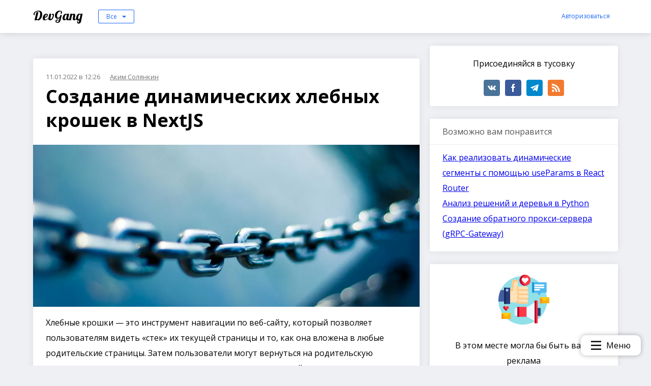

--- FILE ---
content_type: text/html; charset=utf-8
request_url: https://dev-gang.ru/article/sozdanie-dinamiczeskih-hlebnyh-kroshek-v-nextjs-l0ufswhq0l/
body_size: 17975
content:
<!DOCTYPE html>
<html>
    <head>
        <meta charset="utf-8">
        <meta name="viewport" content="width=device-width, initial-scale=1, maximum-scale=1">
        <meta name="verification" content="a89500ae673594aa249fe46e413bbe" />
        <meta name="kadam-verification" content="kadamfabdd486e62e9889d73b8f639c74c2b4" />
        <meta name="c6dc4ef29a7ecd37d220a601c04542eb" content="">

        <meta name="author" content="LegGnom">
        <meta name="verify-admitad" content="0b6315f679" />

        <title>Создание динамических хлебных крошек в NextJS </title>

        
            <meta name="description" content="Хлебные крошки — это инструмент навигации по веб-сайту, который позволяет пользователям видеть «стек» их текущей страницы и то, как она вложена в любые родительские страницы.&amp;nbsp;Затем пользователи могут вернуться на родительскую страницу, щелкнув соответствующую ссылку в навигационной цепочке.&amp;nbsp;Эти&amp;nbsp;«крошки»&amp;nbsp;повышают удобство работы пользователя с приложением, облегчая пользователям эффективную и действенную навигацию по вложенным страницам.">
            <meta property="og:description" content="Хлебные крошки — это инструмент навигации по веб-сайту, который позволяет пользователям видеть «стек» их текущей страницы и то, как она вложена в любые родительские страницы.&amp;nbsp;Затем пользователи могут вернуться на родительскую страницу, щелкнув соответствующую ссылку в навигационной цепочке.&amp;nbsp;Эти&amp;nbsp;«крошки»&amp;nbsp;повышают удобство работы пользователя с приложением, облегчая пользователям эффективную и действенную навигацию по вложенным страницам." />
        

        
            <meta name="keywords" content="JavaScript, React, NestJS">
        

        <!-- Yandex.RTB -->
        <script>window.yaContextCb=window.yaContextCb||[]</script>
        <script src="https://yandex.ru/ads/system/context.js" async></script>

        <meta name="yandex-verification" content="d872c867276d8c12" />
        <meta name="google-site-verification" content="FISFWHe1hZDLPNC-MRkY4nV0jrEoEyTfMBKviUiNy2g" />
        <meta name="msvalidate.01" content="0767E24C5FE439A333A90758D929CB32" />
        <meta name="webartex" content="d569485c4ec7ce5d"/>

        <meta property="og:title" content="Создание динамических хлебных крошек в NextJS " />


        

        <link rel="stylesheet" href="/static/highlight/styles/atom-one-dark.css?q=1768596472.3189256">

        <link href="/feed/rss/" rel="alternate" title="Recent Changes" type="application/atom+xml">

        <link href="https://fonts.googleapis.com/css?family=Lobster|Open+Sans:300,400,700&amp;subset=cyrillic" rel="stylesheet">
        <link rel="stylesheet" href="/static/bundle/style.css?q=1768596472.3189256">

        <link rel="shortcut icon" href="/static/favicon.ico?q=1768596472.3189256" type="image/x-icon">
        <link rel="icon" href="/static/favicon.ico?q=1768596472.3189256" type="image/x-icon">

        
    <link rel="canonical" href="https://dev-gang.ru/article/sozdanie-dinamiczeskih-hlebnyh-kroshek-v-nextjs-l0ufswhq0l/" />

    </head>
    <body class="">
        
            

            <div class="base">
                
                    

<div class="header">
    <div class="wrap">
        <a href="/" class="header__name">
            DevGang
        </a>

        <div class="header__category-menu">
            <ul class="header__category-menu_box hidden">
                
                    

                    

                    <li onclick="window.location='/'" data-key="">
                        Все
                    </li>
                
                    

                    
                        
                    

                    <li onclick="window.location='/?category=news'" data-key="news">
                        Новости
                    </li>
                
                    

                    
                        
                    

                    <li onclick="window.location='/?category=back'" data-key="back">
                        BackEnd
                    </li>
                
                    

                    
                        
                    

                    <li onclick="window.location='/?category=front'" data-key="front">
                        FrontEnd
                    </li>
                
                    

                    
                        
                    

                    <li onclick="window.location='/?category=mobile'" data-key="mobile">
                        Mobile
                    </li>
                
                    

                    
                        
                    

                    <li onclick="window.location='/?category=ops'" data-key="ops">
                        DevOps
                    </li>
                
                    

                    
                        
                    

                    <li onclick="window.location='/?category=design'" data-key="design">
                        Дизайн
                    </li>
                
                    

                    
                        
                    

                    <li onclick="window.location='/?category=other'" data-key="other">
                        Остальное
                    </li>
                
            </ul>
            <span class="header__category-menu_current button _small _empty"></span>
        </div>

        <div class="header__auth-box">
            
                <span class="button _link _small js-header__auth">Авторизоваться</span>
                
    

    <div class="modal"
         data-modal-name="auth"
         data-target=".js-header__auth"
         data-init="0">

        <div class="modal__space"></div>
        <div class="modal__content _small">
            
                    <h3>Войти на сайт</h3>

<div class="modal-auth">
    <div class="grid modal-auth__top-line">
        <div class="span-6"><a class="modal-auth__link _vk" href="http://oauth.vk.com/authorize?client_id=6830221&amp;redirect_uri=https://dev-gang.ru/oauth/vk/&amp;response_type=code&amp;scope=email">Вконтакте</a></div>
        <div class="span-6"><a class="modal-auth__link _fb" href="https://www.facebook.com/dialog/oauth?client_id=973809579479822&amp;redirect_uri=https://dev-gang.ru/oauth/fb/&amp;response_type=code&amp;scope=email">Facebook</a></div>
    </div>

    <div class="grid">
        <div class="span-6"><a class="modal-auth__link _gh" href="https://github.com/login/oauth/authorize?client_id=46f1b46c0a471b28ea2c&amp;redirect_uri=https://dev-gang.ru/oauth/github/&amp;scope=user read:user&amp;state=">GitHub</a></div>
        <div class="span-6"><a class="modal-auth__link _gp" href="https://accounts.google.com/o/oauth2/auth?client_id=377190392148-dt5g4gfrqkdgeo2gs4jf5q2rvagjffk3.apps.googleusercontent.com&amp;redirect_uri=https://dev-gang.ru/oauth/gp/&amp;response_type=code&amp;scope=https://www.googleapis.com/auth/userinfo.email https://www.googleapis.com/auth/userinfo.profile">Google</a></div>
    </div>
</div>
                
        </div>
    </div>

            

        </div>
    </div>
</div>

                    <div class="base__content">
                        <div class="wrap">
                            

    
        <script>
            setTimeout(function () {
                var xhr = new XMLHttpRequest();
                xhr.open( 'POST', '/check-session/', true );
                xhr.send();
            }, 300);
        </script>
    


    <div class="article">
        <div class="grid">
            <div class="span-8">
                <div class="box _ads">
                    <!-- Yandex.RTB R-A-2002434-5 -->
                    <div id="yandex_rtb_R-A-2002434-5"></div>
                    <script>window.yaContextCb.push(()=>{
                      Ya.Context.AdvManager.render({
                        renderTo: 'yandex_rtb_R-A-2002434-5',
                        blockId: 'R-A-2002434-5'
                      })
                    })</script>
                </div>

                <article>

                    <div class="box article__body _block">
                        

                        <div>
                            <div class="article__date">11.01.2022 в 12:26</div>
                            <a href="/user/16/" class="article__author">
                                Аким Солянкин
                            </a>
                        </div>


                        

                        <h1 class="article__name">Создание динамических хлебных крошек в NextJS </h1>

                        <div class="article__content">
                            

                            

                            <div class="js-article-content">
                                
                                    

    

    

    

        

        

        


        

        


        


        


        

        
            
    

    

    

    

    <figure class="image">
        <div class="image__wrap">
            <img src="/static/storage/238186886679712260858527485503862519162.png" alt=""/>
        </div>
        
    </figure>

        

        

        

    

        

        

        


        

        


        


        


        
            <p>Хлебные крошки — это инструмент навигации по веб-сайту, который позволяет пользователям видеть «стек» их текущей страницы и то, как она вложена в любые родительские страницы.&nbsp;Затем пользователи могут вернуться на родительскую страницу, щелкнув соответствующую ссылку в навигационной цепочке.&nbsp;Эти&nbsp;«крошки»&nbsp;повышают удобство работы пользователя с приложением, облегчая пользователям эффективную и действенную навигацию по вложенным страницам.</p>
        

        

        

        

    

        

        

        


        

        


        


        


        
            <p>Хлебные крошки достаточно популярны при создании веб-панелей или приложений, и вы, возможно, подумали об их добавлении.&nbsp;Эффективное создание этих навигационных ссылок с соответствующим контекстом является ключом к улучшению взаимодействия с пользователем.</p>
        

        

        

        

    

        

        

        


        

        


        


        


        
            <p>Давайте создадим интеллектуальный компонент&nbsp;React <code class="inline-code">NextBreadcrumbs</code>, который проанализирует текущий маршрут и создаст динамический дисплей breadcrumbs, который может эффективно обрабатывать как статические, так и динамические маршруты.</p>
        

        

        

        

    

        

        

        


        

        


        


        


        
            <p>Мои проекты обычно вращаются вокруг&nbsp;<a href="https://nextjs.org/">Nextjs</a>&nbsp;и&nbsp;<a href="https://mui.com/">MUI</a>&nbsp;(ранее Material-UI), поэтому я собираюсь подойти к этой проблеме с этой точки зрения, хотя решение должно работать для&nbsp;любого&nbsp;приложения, связанного с Nextjs.</p>
        

        

        

        

    

        

        
            <h2>Хлебные крошки статического маршрута</h2>
        

        


        

        


        


        


        

        

        

        

    

        

        

        


        

        


        


        


        
            <p>Для начала наш&nbsp;компонент&nbsp;<code>NextBreadcrumbs</code>&nbsp;будет обрабатывать только статические маршруты, а это означает, что наш проект имеет только статические страницы, определенные в&nbsp;каталоге&nbsp;<code>pages</code>.</p>
        

        

        

        

    

        

        

        


        

        


        


        


        
            <p>Ниже приведены примеры статических маршрутов, поскольку они не содержат&nbsp;<code>['s and</code>] в именах маршрутов, что означает, что структура каталогов точно соответствует ожидаемым URL-адресам, которые они обслуживают.</p>
        

        

        

        

    

        

        

        
            
                
    <ol>
        
            <li><code>pages/index.js</code>&nbsp;--&gt;&nbsp;<code>/</code></li>
        
            <li><code>pages/about.js</code>&nbsp;--&gt;&nbsp;<code>/about</code></li>
        
            <li><code>pages/my/super/nested/route.js</code>&nbsp;--&gt;&nbsp;<code>/my/super/nested/route</code></li>
        
    </ol>

            
        


        

        


        


        


        

        

        

        

    

        

        

        


        

        


        


        


        
            <p>Позднее решение будет расширено для обработки динамических маршрутов.</p>
        

        

        

        

    

        

        
            <h3>Определение базового компонента</h3>
        

        


        

        


        


        


        

        

        

        

    

        

        

        


        

        


        


        


        
            <p>Мы можем начать с фундаментального компонента, который использует&nbsp;<a href="https://mui.com/components/breadcrumbs/">компонент&nbsp;</a><a href="https://mui.com/components/breadcrumbs/">MUI&nbsp;<code>Breadcrumbs</code></a>&nbsp;в качестве основы.<br></p>
        

        

        

        

    

        

        

        


        

        


        


        


        

        

        
            
<div class="code-block">

<pre><code class="javascript">import Breadcrumbs from '@mui/material/Breadcrumbs';
import * as React from 'react';

export default function NextBreadcrumbs() {
  return (
    &lt;Breadcrumbs aria-label="breadcrumb" /&gt;
  );
}
</code></pre>
</div>

        

        

    

        

        

        


        

        


        


        


        
            <p>Вышеупомянутое создает базовую структуру&nbsp;компонента React&nbsp;<code>NextBreadcrumbs</code>, импортирует правильные зависимости и отображает пустой&nbsp;<a href="https://mui.com/components/breadcrumbs/">компонент MUI</a>&nbsp;<a href="https://mui.com/components/breadcrumbs/"><code>Breadcrumbs</code></a>.</p>
        

        

        

        

    

        

        

        


        

        


        


        


        
            <p>Затем мы можем добавить&nbsp;хуки&nbsp;<a href="https://nextjs.org/docs/api-reference/next/router"><code>next/router</code></a>, которые позволят нам построить хлебные крошки из текущего маршрута.</p>
        

        

        

        

    

        

        

        


        

        


        


        


        
            <p>Мы также создаем&nbsp;компонент&nbsp;<code>Crumb</code>, который будет использоваться для отображения каждой ссылки.&nbsp;На данный момент это довольно глупый компонент, за исключением того, что он будет отображать основной текст вместо ссылки для последней хлебной крошки.</p>
        

        

        

        

    

        

        

        


        

        


        


        


        
            <p>В такой ситуации&nbsp;<code>/settings/notifications</code>&nbsp;будет выглядеть следующим образом:<br></p>
        

        

        

        

    

        

        

        


        

        


        


        


        

        

        
            
<div class="code-block">

<pre><code class="">Home (/ link) &gt; Settings (/settings link) &gt; Notifications (no link)
</code></pre>
</div>

        

        

    

        

        

        


        

        


        


        


        
            <p>Пользователь уже находится на последней странице хлебных крошек, поэтому нет необходимости ссылаться на ту же страницу.&nbsp;Все остальные крошки отображаются как ссылки, по которым нужно щелкнуть.<br></p>
        

        

        

        

    

        

        

        


        

        


        


        


        

        

        
            
<div class="code-block">

<pre><code class="javascript">import Breadcrumbs from '@mui/material/Breadcrumbs';
import Link from '@mui/material/Link';
import Typography from '@mui/material/Typography';
import { useRouter } from 'next/router';
import React from 'react';


export default function NextBreadcrumbs() {
  // Gives us ability to load the current route details
  const router = useRouter();

  return (
    &lt;Breadcrumbs aria-label="breadcrumb" /&gt;
  );
}


// Each individual "crumb" in the breadcrumbs list
function Crumb({ text, href, last=false }) {
  // The last crumb is rendered as normal text since we are already on the page
  if (last) {
    return &lt;Typography color="text.primary"&gt;{text}&lt;/Typography&gt;
  }

  // All other crumbs will be rendered as links that can be visited 
  return (
    &lt;Link underline="hover" color="inherit" href={href}&gt;
      {text}
    &lt;/Link&gt;
  );
}
</code></pre>
</div>

        

        

    

        

        

        


        

        


        


        


        
            <p>Затем мы можем вернуться к&nbsp;компоненту&nbsp;<code>NextBreadcrumbs</code>, чтобы сгенерировать хлебные крошки из маршрута с этим макетом.&nbsp;Некоторый существующий код начнет опускаться, чтобы сохранить меньшие фрагменты кода.&nbsp;Полный пример показан ниже.</p>
        

        

        

        

    

        

        

        


        

        


        


        


        
            <p>Мы создадим список объектов хлебных крошек, содержащих информацию, которая будет отображаться каждым&nbsp;элементом&nbsp;<code>Crumb</code>.&nbsp;Каждая цепочка будет создана путем анализа&nbsp;<a href="https://nextjs.org/docs/api-reference/next/router#router-object">свойства маршрутизатора Nextjs&nbsp;<code>asPath</code></a>, которое представляет собой строку, содержащую маршрут, как показано в строке URL-адреса браузера.</p>
        

        

        

        

    

        

        

        


        

        


        


        


        
            <p>Мы удалим все параметры запроса, такие как&nbsp;<code>?query=value</code>, из URL-адреса, чтобы упростить процесс создания навигационной цепочки.<br></p>
        

        

        

        

    

        

        

        


        

        


        


        


        

        

        
            
<div class="code-block">

<pre><code class="javascript">export default function NextBreadcrumbs() {
  // Gives us ability to load the current route details
  const router = useRouter();

  function generateBreadcrumbs() {
    // Remove any query parameters, as those aren't included in breadcrumbs
    const asPathWithoutQuery = router.asPath.split("?")[0];

    // Break down the path between "/"s, removing empty entities
    // Ex:"/my/nested/path" --&gt; ["my", "nested", "path"]
    const asPathNestedRoutes = asPathWithoutQuery.split("/")
                                                 .filter(v =&gt; v.length &gt; 0);

    // Iterate over the list of nested route parts and build
    // a "crumb" object for each one.
    const crumblist = asPathNestedRoutes.map((subpath, idx) =&gt; {
      // We can get the partial nested route for the crumb
      // by joining together the path parts up to this point.
      const href = "/" + asPathNestedRoutes.slice(0, idx + 1).join("/");
      // The title will just be the route string for now
      const title = subpath;
      return { href, text }; 
    })

    // Add in a default "Home" crumb for the top-level
    return [{ href: "/", text: "Home" }, ...crumblist];
  }

  // Call the function to generate the breadcrumbs list
  const breadcrumbs = generateBreadcrumbs();

  return (
    &lt;Breadcrumbs aria-label="breadcrumb" /&gt;
  );
}
</code></pre>
</div>

        

        

    

        

        

        


        

        


        


        


        
            <p>С помощью&nbsp;этого списка хлебных крошек, теперь мы можем сделать их с&nbsp;помощью&nbsp;компонентов&nbsp;<code>Breadcrumbs</code>&nbsp;и&nbsp;<code>Crumb</code>. Как упоминалось ранее, для краткости показана только часть&nbsp;<code class="inline-code">return</code> нашего компонента..<br></p>
        

        

        

        

    

        

        

        


        

        


        


        


        

        

        
            
<div class="code-block">

<pre><code class="javascript">// ...rest of NextBreadcrumbs component above...
  return (
    {/* The old breadcrumb ending with '/&gt;' was converted into this */}
    &lt;Breadcrumbs aria-label="breadcrumb"&gt;
      {/*
        Iterate through the crumbs, and render each individually.
        We "mark" the last crumb to not have a link.
      */}
      {breadcrumbs.map((crumb, idx) =&gt; (
        &lt;Crumb {...crumb} key={idx} last={idx === breadcrumbs.length - 1} /&gt;
      ))}
    &lt;/Breadcrumbs&gt;
  );
</code></pre>
</div>

        

        

    

        

        

        


        

        


        


        


        
            <p>Это должно начать генерировать некоторые очень простые, но работающие хлебные крошки на нашем сайте после рендеринга;&nbsp;<code>/user/settings/notifications</code>&nbsp;будет отображаться как<br></p>
        

        

        

        

    

        

        

        


        

        


        


        


        

        

        
            
<div class="code-block">

<pre><code class="">Home &gt; user &gt; settings &gt; notifications
</code></pre>
</div>

        

        

    

        

        
            <h3>Запоминание сгенерированных хлебных крошек</h3>
        

        


        

        


        


        


        

        

        

        

    

        

        

        


        

        


        


        


        
            <p>Однако есть более быстрое улучшение, которое мы можем сделать, прежде чем идти дальше.&nbsp;Список навигационных цепочек воссоздается каждый раз при повторном рендеринге компонента, поэтому мы можем&nbsp;запомнить&nbsp;список крошек для данного маршрута, чтобы немного снизить производительность.&nbsp;Мы можем обернуть&nbsp;вызов&nbsp;<code>generateBreadcrumbs</code>&nbsp;нашей&nbsp;функции в&nbsp;<a href="https://reactjs.org/docs/hooks-reference.html#usememo">хук React</a>&nbsp;<a href="https://reactjs.org/docs/hooks-reference.html#usememo"><code>useMemo</code></a>.<br></p>
        

        

        

        

    

        

        

        


        

        


        


        


        

        

        
            
<div class="code-block">

<pre><code class="javascript">const router = useRouter();

  // this is the same "generateBreadcrumbs" function, but placed
  // inside a "useMemo" call that is dependent on "router.asPath"
  const breadcrumbs = React.useMemo(function generateBreadcrumbs() {
    const asPathWithoutQuery = router.asPath.split("?")[0];
    const asPathNestedRoutes = asPathWithoutQuery.split("/")
                                                 .filter(v =&gt; v.length &gt; 0);

    const crumblist = asPathNestedRoutes.map((subpath, idx) =&gt; {
      const href = "/" + asPathNestedRoutes.slice(0, idx + 1).join("/");
      return { href, text: subpath }; 
    })

    return [{ href: "/", text: "Home" }, ...crumblist];
  }, [router.asPath]);

  return // ...rest below...
</code></pre>
</div>

        

        

    

        

        
            <h3>Улучшение отображения текста в навигационной цепочке</h3>
        

        


        

        


        


        


        

        

        

        

    

        

        

        


        

        


        


        


        
            <p>Прежде чем мы начнем внедрять динамические маршруты, мы можем улучшить текущее решение, включив удобный способ изменения текста, отображаемого для каждой сгенерированной крошки.</p>
        

        

        

        

    

        

        

        


        

        


        


        


        
            <p>Прямо сейчас, если у нас есть путь вроде&nbsp;<code>/user/settings/notifications</code>, он покажет:<br></p>
        

        

        

        

    

        

        

        


        

        


        


        


        

        

        
            
<div class="code-block">

<pre><code class="">Home &gt; user &gt; settings &gt; notifications
</code></pre>
</div>

        

        

    

        

        

        


        

        


        


        


        
            <p>... что не очень привлекательно.&nbsp;Мы можем предоставить&nbsp;функцию&nbsp;компоненту&nbsp;<code>NextBreadcrumbs</code>&nbsp; для&nbsp;создания более удобного имени для каждой из этих вложенных крошек маршрута.<br></p>
        

        

        

        

    

        

        

        


        

        


        


        


        

        

        
            
<div class="code-block">

<pre><code class="javascript">const _defaultGetDefaultTextGenerator= path =&gt; path

export default function NextBreadcrumbs({ getDefaultTextGenerator=_defaultGetDefaultTextGenerator }) {
  const router = useRouter();

  // Two things of importance:
  // 1. The addition of getDefaultTextGenerator in the useMemo dependency list
  // 2. getDefaultTextGenerator is now being used for building the text property
  const breadcrumbs = React.useMemo(function generateBreadcrumbs() {
    const asPathWithoutQuery = router.asPath.split("?")[0];
    const asPathNestedRoutes = asPathWithoutQuery.split("/")
                                                 .filter(v =&gt; v.length &gt; 0);

    const crumblist = asPathNestedRoutes.map((subpath, idx) =&gt; {
      const href = "/" + asPathNestedRoutes.slice(0, idx + 1).join("/");
      return { href, text: getDefaultTextGenerator(subpath, href) }; 
    })

    return [{ href: "/", text: "Home" }, ...crumblist];
  }, [router.asPath, getDefaultTextGenerator]);

  return ( // ...rest below
</code></pre>
</div>

        

        

    

        

        

        


        

        


        


        


        
            <p>Тогда наш родительский компонент может иметь что-то вроде следующего: присвоить подпутям названия или, возможно, даже заменить их новой строкой.<br></p>
        

        

        

        

    

        

        

        


        

        


        


        


        

        

        
            
<div class="code-block">

<pre><code class="">{/* Assume that `titleize` is written and works appropriately */}
&lt;NextBreadcrumbs getDefaultTextGenerator={path =&gt; titleize(path)} /</code></pre>
</div>

        

        

    

        

        

        


        

        


        


        


        
            <p>Эта реализация затем приведет к следующим хлебным крошкам.&nbsp;Полный пример кода внизу содержит больше подобных примеров.<br></p>
        

        

        

        

    

        

        

        


        

        


        


        


        

        

        
            
<div class="code-block">

<pre><code class="">Home &gt; User &gt; Settings &gt; Notifications
</code></pre>
</div>

        

        

    

        

        
            <h2>Динамические маршруты Nextjs</h2>
        

        


        

        


        


        


        

        

        

        

    

        

        

        


        

        


        


        


        
            <p>Маршрутизатор Nextjs позволяет включать&nbsp;<a href="https://nextjs.org/docs/routing/dynamic-routes">динамические маршруты</a>, использующие&nbsp;сопоставление&nbsp;с&nbsp;образцом,&nbsp;чтобы URL-адреса могли иметь слаги, UUID и другие динамические значения, которые затем будут переданы в ваши представления.</p>
        

        

        

        

    

        

        

        


        

        


        


        


        
            <p>Например, если в вашем приложении Nextjs есть компонент страницы по адресу&nbsp;<code>pages/post/[post_id].js</code>, то маршруты&nbsp;<code>/post/1</code>&nbsp;и&nbsp;<code>/post/abc</code>&nbsp;будут соответствовать ему.</p>
        

        

        

        

    

        

        

        


        

        


        


        


        
            <p>Для нашего компонента хлебных крошек мы хотели бы показать имя связанного сообщения, а не только его UUID.&nbsp;Это означает, что компонент должен будет динамически искать данные сообщения на основе вложенного пути маршрута URL и повторно генерировать текст связанной крошки.</p>
        

        

        

        

    

        

        

        


        

        


        


        


        
            <p>Прямо сейчас, если вы посетите&nbsp;<code>/post/abc</code>, вы увидите хлебные крошки, похожие на<br></p>
        

        

        

        

    

        

        

        


        

        


        


        


        

        

        
            
<div class="code-block">

<pre><code class="">post &gt; abc
</code></pre>
</div>

        

        

    

        

        

        


        

        


        


        


        
            <p>но если сообщение с UUID имеет заголовок&nbsp;<code>My First Post</code>, то мы хотим изменить хлебные крошки, чтобы сказать<br></p>
        

        

        

        

    

        

        

        


        

        


        


        


        

        

        
            
<div class="code-block">

<pre><code class="">post &gt; My First Post
</code></pre>
</div>

        

        

    

        

        

        


        

        


        


        


        
            <p>Давайте углубимся в то, как это может произойти с помощью&nbsp;функций&nbsp;<code>async</code>.</p>
        

        

        

        

    

        

        
            <h3>Маршрутизатор Nextjs: asPath против pathname</h3>
        

        


        

        


        


        


        

        

        

        

    

        

        

        


        

        


        


        


        
            <p>Экземпляр маршрутизатора&nbsp;<code class="inline-code">next/router</code> в коде имеет два полезных свойства для нашего&nbsp;компонента&nbsp;<code>NextBreadcrumbs</code>;&nbsp;<code>asPath</code>&nbsp;и&nbsp;<code>pathname</code>.&nbsp;Маршрутизатор&nbsp;<code>asPath</code>— это URL-адрес, отображаемый непосредственно в адресной строке браузера.&nbsp;<code>pathname</code>&nbsp;более внутренняя версия URL-адреса, в которой динамические части пути заменены их&nbsp;компонентами&nbsp;<code>[parameter]</code>.</p>
        

        

        

        

    

        

        

        


        

        


        


        


        
            <p>Например, рассмотрим путь&nbsp;<code>/post/abc</code>&nbsp;сверху.</p>
        

        

        

        

    

        

        

        
            
                
    <ol>
        
            <li>&nbsp;<code>asPath</code>&nbsp;будет&nbsp;<code>/post/abc</code>&nbsp;как показано URL</li>
        
            <li><code>pathname</code>&nbsp;будет&nbsp;<code>/post/[post_id]</code>&nbsp;как&nbsp;диктует&nbsp;наш&nbsp;каталог&nbsp;<code class="inline-code">pages</code></li>
        
    </ol>

            
        


        

        


        


        


        

        

        

        

    

        

        

        


        

        


        


        


        
            <p>Мы можем использовать эти два варианта пути URL-адреса, чтобы создать способ динамического извлечения информации о навигационной цепочке, чтобы мы могли показывать пользователю более контекстно подходящую информацию.</p>
        

        

        

        

    

        

        

        


        

        


        


        


        
            <p>Ниже происходит многое, поэтому, пожалуйста, перечитайте его и полезные примечания несколько раз, если это необходимо.<br></p>
        

        

        

        

    

        

        

        


        

        


        


        


        

        

        
            
<div class="code-block">

<pre><code class="javascript">const _defaultGetTextGenerator = (param, query) =&gt; null;
const _defaultGetDefaultTextGenerator = path =&gt; path;

// Pulled out the path part breakdown because its
// going to be used by both `asPath` and `pathname`
const generatePathParts = pathStr =&gt; {
  const pathWithoutQuery = pathStr.split("?")[0];
  return pathWithoutQuery.split("/")
                         .filter(v =&gt; v.length &gt; 0);
}

export default function NextBreadcrumbs({
  getTextGenerator=_defaultGetTextGenerator,
  getDefaultTextGenerator=_defaultGetDefaultTextGenerator
}) {
  const router = useRouter();

  const breadcrumbs = React.useMemo(function generateBreadcrumbs() {
    const asPathNestedRoutes = generatePathParts(router.asPath);
    const pathnameNestedRoutes = generatePathParts(router.pathname);

    const crumblist = asPathNestedRoutes.map((subpath, idx) =&gt; {
      // Pull out and convert "[post_id]" into "post_id"
      const param = pathnameNestedRoutes[idx].replace("[", "").replace("]", "");

      const href = "/" + asPathNestedRoutes.slice(0, idx + 1).join("/");
      return {
        href, textGenerator: getTextGenerator(param, router.query),
        text: getDefaultTextGenerator(subpath, href)
      }; 
    })

    return [{ href: "/", text: "Home" }, ...crumblist];
  }, [router.asPath, router.pathname, router.query, getTextGenerator, getDefaultTextGenerator]);

  return ( // ...rest below
</code></pre>
</div>

        

        

    

        

        

        
            
                
    <ol>
        
            <li>Разбивка <code class="inline-code">asPath</code>&nbsp;была перенесена в функцию <code class="inline-code">generatePathParts</code>, поскольку для обоих используется одна и та же логика <code class="inline-code">router.asPath</code>&nbsp;и <code class="inline-code">router.pathname</code>.</li>
        
            <li>Определите&nbsp;<code>param'eter that lines up with the dynamic route value, so</code>&nbsp;abc post_id`&nbsp;&nbsp;<code>would result in</code>.<br></li>
        
            <li>Вложенный маршрут&nbsp;<code>param'eter and all associated query values (</code>route.query&nbsp;<code>) are passed to a provided&nbsp;</code>getTextGenerator&nbsp;<code>which will return either a&nbsp;</code>null&nbsp;<code>value or a&nbsp;</code>Promise`, ответ, который должен возвращать динамическую строку для использования в соответствующей хлебной крошке.</li>
        
            <li>В&nbsp;массив зависимостей&nbsp;<code>useMemo</code>&nbsp;добавлено больше зависимостей;&nbsp;<code>router.pathname</code>,&nbsp;<code>router.query</code>&nbsp;и&nbsp;<code>getTextGenerator</code>.</li>
        
    </ol>

            
        


        

        


        


        


        

        

        

        

    

        

        

        


        

        


        


        


        
            <p>Наконец, нам нужно обновить&nbsp;компонент&nbsp;<code>Crumb</code>, чтобы использовать это&nbsp;значение&nbsp;<code>textGenerator</code>, если оно предоставлено для связанного объекта крошки.<br></p>
        

        

        

        

    

        

        

        


        

        


        


        


        

        

        
            
<div class="code-block">

<pre><code class="javascript">function Crumb({ text: defaultText, textGenerator, href, last=false }) {

  const [text, setText] = React.useState(defaultText);

  useEffect(async () =&gt; {
    // If `textGenerator` is nonexistent, then don't do anything
    if (!Boolean(textGenerator)) { return; }
    // Run the text generator and set the text again
    const finalText = await textGenerator();
    setText(finalText);
  }, [textGenerator]);

  if (last) {
    return &lt;Typography color="text.primary"&gt;{text}&lt;/Typography&gt;
  }

  return (
    &lt;Link underline="hover" color="inherit" href={href}&gt;
      {text}
    &lt;/Link&gt;
  );
}
</code></pre>
</div>

        

        

    

        

        

        


        

        


        


        


        
            <p>Хлебные крошки теперь могут корректно обрабатывать как статические, так и динамические маршруты, а также отображать удобные для пользователя значения.&nbsp;Хотя приведенный выше код представляет собой бизнес-логику компонента, все это можно использовать с родительским компонентом, который выглядит как последний пример ниже.</p>
        

        

        

        

    

        

        
            <h2>Полный пример</h2>
        

        


        

        


        


        


        

        

        

        

    

        

        

        


        

        


        


        


        

        

        
            
<div class="code-block">

<pre><code class="javascript">// NextBreadcrumbs.js

const _defaultGetTextGenerator = (param, query) =&gt; null;
const _defaultGetDefaultTextGenerator = path =&gt; path;

// Pulled out the path part breakdown because its
// going to be used by both `asPath` and `pathname`
const generatePathParts = pathStr =&gt; {
  const pathWithoutQuery = pathStr.split("?")[0];
  return pathWithoutQuery.split("/")
                         .filter(v =&gt; v.length &gt; 0);
}

export default function NextBreadcrumbs({
  getTextGenerator=_defaultGetTextGenerator,
  getDefaultTextGenerator=_defaultGetDefaultTextGenerator
}) {
  const router = useRouter();

  const breadcrumbs = React.useMemo(function generateBreadcrumbs() {
    const asPathNestedRoutes = generatePathParts(router.asPath);
    const pathnameNestedRoutes = generatePathParts(router.pathname);

    const crumblist = asPathNestedRoutes.map((subpath, idx) =&gt; {
      // Pull out and convert "[post_id]" into "post_id"
      const param = pathnameNestedRoutes[idx].replace("[", "").replace("]", "");

      const href = "/" + asPathNestedRoutes.slice(0, idx + 1).join("/");
      return {
        href, textGenerator: getTextGenerator(param, router.query),
        text: getDefaultTextGenerator(subpath, href)
      }; 
    })

    return [{ href: "/", text: "Home" }, ...crumblist];
  }, [router.asPath, router.pathname, router.query, getTextGenerator, getDefaultTextGenerator]);

  return (
    &lt;Breadcrumbs aria-label="breadcrumb"&gt;
      {breadcrumbs.map((crumb, idx) =&gt; (
        &lt;Crumb {...crumb} key={idx} last={idx === breadcrumbs.length - 1} /&gt;
      ))}
    &lt;/Breadcrumbs&gt;
  );
}


function Crumb({ text: defaultText, textGenerator, href, last=false }) {

  const [text, setText] = React.useState(defaultText);

  useEffect(async () =&gt; {
    // If `textGenerator` is nonexistent, then don't do anything
    if (!Boolean(textGenerator)) { return; }
    // Run the text generator and set the text again
    const finalText = await textGenerator();
    setText(finalText);
  }, [textGenerator]);

  if (last) {
    return &lt;Typography color="text.primary"&gt;{text}&lt;/Typography&gt;
  }

  return (
    &lt;Link underline="hover" color="inherit" href={href}&gt;
      {text}
    &lt;/Link&gt;
  );
}
</code></pre>
</div>

        

        

    

        

        

        


        

        


        


        


        
            <p>Пример такого&nbsp;использования&nbsp;<code>NextBreadcrumbs</code>&nbsp;можно увидеть ниже.&nbsp;Обратите внимание, что&nbsp;<code>useCallback</code>&nbsp;используется для создания только одной ссылки на каждую вспомогательную функцию, которая предотвратит ненужное повторное отображение хлебных крошек при повторном отображении компонента макета страницы.&nbsp;Конечно, вы&nbsp;можете&nbsp;переместить это в область верхнего уровня файла, но мне не нравится загрязнять глобальную область таким образом.<br></p>
        

        

        

        

    

        

        

        


        

        


        


        


        

        

        
            
<div class="code-block">

<pre><code class="javascript">// MyPage.js (Parent Component)

import React from 'react';
import NextBreadcrumbs from "./NextBreadcrumbs";


function MyPageLayout() {

  // Either lookup a nice label for the subpath, or just titleize it
  const getDefaultTextGenerator = React.useCallback((subpath) =&gt; {
    return {
      "post": "Posts",
      "settings": "User Settings",
    }[subpath] || titleize(subpath);
  }, [])

  // Assuming `fetchAPI` loads data from the API and this will use the
  // parameter name to determine how to resolve the text. In the example,
  // we fetch the post from the API and return it's `title` property
  const getTextGenerator = React.useCallback((param, query) =&gt; {
    return {
      "post_id": () =&gt; await fetchAPI(`/posts/${query.post_id}/`).title,
    }[param];
  }, []);

  return () {
    &lt;div&gt;
      {/* ...Whatever else... */}
      &lt;NextBreadcrumbs
        getDefaultTextGenerator={getDefaultTextGenerator}
        getTextGenerator={getTextGenerator}
      /&gt;
      {/* ...Whatever else... */}
    &lt;/div&gt;
  }

}

</code></pre>
</div>

        

        

    

        

        

        


        

        


        


        


        
            <p>Надеюсь, этот пост научил вас нескольким стратегиям или концепциям Nextjs.</p>
        

        

        

        

    

                                
                            </div>
                            
    <div class="float-menu hidden" data-selector=".js-article-content">
        <div class="float-menu__content"></div>
        <div class="float-menu__button">
            <img src="/static/icons/menu.svg"/>
            <span>Меню</span>
        </div>
    </div>


                            
                                <div class="article__source">
                                    <h4 class="article__source-title">
                                        Источник:
                                    </h4>
                                    <ul class="article__source-list">
                                        
                                            <li>
                                                <a href="https://dev.to/dan_starner/building-dynamic-breadcrumbs-in-nextjs-17oa">Forem logo</a>
                                            </li>
                                        
                                    </ul>
                                </div>
                            

                            
                                <a href="/?tag=2">#JavaScript</a>
                            
                                <a href="/?tag=15">#React</a>
                            
                                <a href="/?tag=50">#NestJS</a>
                            
                        </div>

                        <div class="box__footer article__meta-box">
                            <div class="article__share">
                                
    <div class="share">
        Поделится публикацией
        <div class="ya-share2 share__box" data-services="vkontakte,facebook,gplus,twitter,telegram" data-counter=""></div>
    </div>

                            </div>
                            


<div class="article-meta">
    <div class="article-meta__item _visits">
        <svg xmlns="http://www.w3.org/2000/svg" viewBox="0 0 488.85 488.85">
	<path d="M244.425,98.725c-93.4,0-178.1,51.1-240.6,134.1c-5.1,6.8-5.1,16.3,0,23.1c62.5,83.1,147.2,134.2,240.6,134.2
		s178.1-51.1,240.6-134.1c5.1-6.8,5.1-16.3,0-23.1C422.525,149.825,337.825,98.725,244.425,98.725z M251.125,347.025
		c-62,3.9-113.2-47.2-109.3-109.3c3.2-51.2,44.7-92.7,95.9-95.9c62-3.9,113.2,47.2,109.3,109.3
		C343.725,302.225,302.225,343.725,251.125,347.025z M248.025,299.625c-33.4,2.1-61-25.4-58.8-58.8c1.7-27.6,24.1-49.9,51.7-51.7
		c33.4-2.1,61,25.4,58.8,58.8C297.925,275.625,275.525,297.925,248.025,299.625z"/>
</svg>
        3466
    </div>

    <div class="article-meta__item _visits">
        <svg viewBox="-21 -47 682.66669 682" xmlns="http://www.w3.org/2000/svg">
    <path d="m552.011719-1.332031h-464.023438c-48.515625 0-87.988281 39.464843-87.988281 87.988281v283.972656c0 48.414063 39.300781 87.816406 87.675781 87.988282v128.863281l185.191407-128.863281h279.144531c48.515625 0 87.988281-39.472657 87.988281-87.988282v-283.972656c0-48.523438-39.472656-87.988281-87.988281-87.988281zm50.488281 371.960937c0 27.835938-22.648438 50.488282-50.488281 50.488282h-290.910157l-135.925781 94.585937v-94.585937h-37.1875c-27.839843 0-50.488281-22.652344-50.488281-50.488282v-283.972656c0-27.84375 22.648438-50.488281 50.488281-50.488281h464.023438c27.839843 0 50.488281 22.644531 50.488281 50.488281zm0 0"/>
    <path d="m171.292969 131.171875h297.414062v37.5h-297.414062zm0 0"/>
    <path d="m171.292969 211.171875h297.414062v37.5h-297.414062zm0 0"/>
    <path d="m171.292969 291.171875h297.414062v37.5h-297.414062zm0 0"/>
</svg>
        0
    </div>

    <div class="article-meta__item">
        

    
    

    <div class="vote ">

        <span class="vote__arrow _down js-header__auth" data-id="1111">
            <svg xmlns="http://www.w3.org/2000/svg" viewBox="0 0 284.929 284.929" width="18px">
  <path d="M282.082 76.511l-14.274-14.273c-1.902-1.906-4.093-2.856-6.57-2.856-2.471 0-4.661.95-6.563 2.856L142.466 174.441 30.262 62.241c-1.903-1.906-4.093-2.856-6.567-2.856-2.475 0-4.665.95-6.567 2.856L2.856 76.515C.95 78.417 0 80.607 0 83.082c0 2.473.953 4.663 2.856 6.565l133.043 133.046c1.902 1.903 4.093 2.854 6.567 2.854s4.661-.951 6.562-2.854L282.082 89.647c1.902-1.903 2.847-4.093 2.847-6.565 0-2.475-.945-4.665-2.847-6.571z"/>
</svg>
        </span>

        <span class="js-vote-counter">0</span>

        <span class="vote__arrow _up js-header__auth" data-id="1111">
            <svg xmlns="http://www.w3.org/2000/svg" viewBox="0 0 284.929 284.929" width="18px">
  <path d="M282.082 195.285L149.028 62.24c-1.901-1.903-4.088-2.856-6.562-2.856s-4.665.953-6.567 2.856L2.856 195.285C.95 197.191 0 199.378 0 201.853c0 2.474.953 4.664 2.856 6.566l14.272 14.271c1.903 1.903 4.093 2.854 6.567 2.854s4.664-.951 6.567-2.854l112.204-112.202 112.208 112.209c1.902 1.903 4.093 2.848 6.563 2.848 2.478 0 4.668-.951 6.57-2.848l14.274-14.277c1.902-1.902 2.847-4.093 2.847-6.566.001-2.476-.944-4.666-2.846-6.569z"/>
</svg>
        </span>
    </div>

    </div>
</div>
                        </div>
                    </div>
                </article>

                <div class="box _ads">
                    <!-- Yandex.RTB R-A-2002434-3 -->
                    <div id="yandex_rtb_R-A-2002434-3"></div>
                    <script>window.yaContextCb.push(()=>{
                      Ya.Context.AdvManager.render({
                        renderTo: 'yandex_rtb_R-A-2002434-3',
                        blockId: 'R-A-2002434-3'
                      })
                    })</script>
                </div>

                <div class="article__comment">
                    
    

    <div class="box ">
        <div class="box__header">
            Комментарии 
            
        </div>
        
        <div class="comment-box">
            <div class="comment-box__list">
                
            </div>

            
                
            
    <div>
        
            Чтобы оставить комментарий, необходимо <a href="#" class="js-header__auth">авторизоваться</a>
        
    </div>

            
        </div>
    </div>

                </div>

                
            </div>
            <div class="span-4">
                <div class="box _block text-center">
    
    <p>Присоединяйся в тусовку</p>

    <div class="social">
    <a href="https://vk.com/devgang" class="social__link _vk" target="_blank">
        <svg xmlns="http://www.w3.org/2000/svg" viewBox="0 0 511.962 511.962">
	<path d="M507.399,370.471c-1.376-2.304-9.888-20.8-50.848-58.816c-42.88-39.808-37.12-33.344,14.528-102.176
		c31.456-41.92,44.032-67.52,40.096-78.464c-3.744-10.432-26.88-7.68-26.88-7.68l-76.928,0.448c0,0-5.696-0.768-9.952,1.76
		c-4.128,2.496-6.784,8.256-6.784,8.256s-12.192,32.448-28.448,60.032c-34.272,58.208-48,61.28-53.6,57.664
		c-13.024-8.416-9.76-33.856-9.76-51.904c0-56.416,8.544-79.936-16.672-86.016c-8.384-2.016-14.528-3.36-35.936-3.584
		c-27.456-0.288-50.72,0.096-63.872,6.528c-8.768,4.288-15.52,13.856-11.392,14.4c5.088,0.672,16.608,3.104,22.72,11.424
		c7.904,10.72,7.616,34.848,7.616,34.848s4.544,66.4-10.592,74.656c-10.4,5.664-24.64-5.888-55.2-58.72
		c-15.648-27.04-27.488-56.96-27.488-56.96s-2.272-5.568-6.336-8.544c-4.928-3.616-11.84-4.768-11.84-4.768l-73.152,0.448
		c0,0-10.976,0.32-15.008,5.088c-3.584,4.256-0.288,13.024-0.288,13.024s57.28,133.984,122.112,201.536
		c59.488,61.92,127.008,57.856,127.008,57.856h30.592c0,0,9.248-1.024,13.952-6.112c4.352-4.672,4.192-13.44,4.192-13.44
		s-0.608-41.056,18.464-47.104c18.784-5.952,42.912,39.68,68.48,57.248c19.328,13.28,34.016,10.368,34.016,10.368l68.384-0.96
		C488.583,400.807,524.359,398.599,507.399,370.471z"/>
</svg>
    </a>
    <a href="https://www.facebook.com/DevGang-959686350812346" class="social__link _fb" target="_blank">
        <svg xmlns="http://www.w3.org/2000/svg" viewBox="0 0 512 512">
	<path d="M288,176v-64c0-17.664,14.336-32,32-32h32V0h-64c-53.024,0-96,42.976-96,96v80h-64v80h64v256h96V256h64l32-80H288z"/>
</svg>
    </a>
    <a href="https://t.me/devgang" class="social__link _tg" target="_blank">
        <svg version="1.1" id="Layer_1" xmlns="http://www.w3.org/2000/svg" xmlns:xlink="http://www.w3.org/1999/xlink" x="0px" y="0px"
	 viewBox="0 0 300 300" style="enable-background:new 0 0 300 300;" xml:space="preserve">
<g id="XMLID_496_">
	<path id="XMLID_497_" d="M5.299,144.645l69.126,25.8l26.756,86.047c1.712,5.511,8.451,7.548,12.924,3.891l38.532-31.412
		c4.039-3.291,9.792-3.455,14.013-0.391l69.498,50.457c4.785,3.478,11.564,0.856,12.764-4.926L299.823,29.22
		c1.31-6.316-4.896-11.585-10.91-9.259L5.218,129.402C-1.783,132.102-1.722,142.014,5.299,144.645z M96.869,156.711l135.098-83.207
		c2.428-1.491,4.926,1.792,2.841,3.726L123.313,180.87c-3.919,3.648-6.447,8.53-7.163,13.829l-3.798,28.146
		c-0.503,3.758-5.782,4.131-6.819,0.494l-14.607-51.325C89.253,166.16,91.691,159.907,96.869,156.711z"/>
</g>
<g>
</g>
<g>
</g>
<g>
</g>
<g>
</g>
<g>
</g>
<g>
</g>
<g>
</g>
<g>
</g>
<g>
</g>
<g>
</g>
<g>
</g>
<g>
</g>
<g>
</g>
<g>
</g>
<g>
</g>
</svg>
    </a>
    <a href="/feed/rss/" class="social__link _rss" target="_blank">
        <svg version="1.1" id="Capa_1" xmlns="http://www.w3.org/2000/svg" xmlns:xlink="http://www.w3.org/1999/xlink" x="0px" y="0px"
	 viewBox="0 0 448 448" style="enable-background:new 0 0 448 448;" xml:space="preserve">
<g>
	<g>
		<circle cx="64" cy="384" r="64"/>
	</g>
</g>
<g>
	<g>
		<path d="M0,149.344v85.344c117.632,0,213.344,95.68,213.344,213.312h85.312C298.656,283.328,164.672,149.344,0,149.344z"/>
	</g>
</g>
<g>
	<g>
		<path d="M0,0v85.344C200,85.344,362.688,248,362.688,448H448C448,200.96,247.04,0,0,0z"/>
	</g>
</g>
<g>
</g>
<g>
</g>
<g>
</g>
<g>
</g>
<g>
</g>
<g>
</g>
<g>
</g>
<g>
</g>
<g>
</g>
<g>
</g>
<g>
</g>
<g>
</g>
<g>
</g>
<g>
</g>
<g>
</g>
</svg>
    </a>
</div>
</div>
                

                <div class="box _block">
                    <div class="box__header">Возможно вам понравится</div>

                    
                    <div>
                        <a href="/article/kak-realizovat-dinamiczeskie-segmenty-s-pomosczu-useparams-v-react-router-jz84zlgrxd/">Как реализовать динамические сегменты с помощью useParams в React Router</a>
                    </div>
                    
                    <div>
                        <a href="/article/analiz-reshenii-i-derevja-v-python-6ppoqkh7wu/">Анализ решений и деревья в Python</a>
                    </div>
                    
                    <div>
                        <a href="/article/sozdanie-obratnogo-proksiservera-grpcgateway-bawuwkz0cg/">Создание обратного прокси-сервера (gRPC-Gateway)</a>
                    </div>
                    
                </div>

                <div class="sticky">
                    
    

    
        
    <div class="box _block text-center app-ad" data-path="">
        <div id="yandex_rtb_R-A-2002434-2"><img src="/static/icons/ad.svg"/>
            <p>В этом месте могла бы быть ваша реклама</p>
            <a href="/ad/" class="button">
                Разместить рекламу
            </a></div>
        <script>window.yaContextCb.push(()=>{
          Ya.Context.AdvManager.render({
            renderTo: 'yandex_rtb_R-A-2002434-2',
            blockId: 'R-A-2002434-2'
          })
        })</script>
    </div>

    

    

    

    

                    
    

    

    
        
    <div class="app-ad-link">
        
    </div>

    

    

                </div>

                
            </div>
        </div>
    </div>

    
    

    


                        </div>
                    </div>

                    <div class="base__footer">
                        <div class="footer">
    <div class="wrap">
        <div class="footer__link">
            <a href="/chpu-translit/">Генератор ЧПУ</a>
            <a href="/doc/">Библиотека переводов</a>
            
        </div>
    </div>

    <div class="footer__meta">
        <div class="wrap">
            <div class="footer__meta-inner">
                <a href="/" class="footer__logo">DevGang</a>

                <div class="footer__support">
                    <div>Служба поддержки</div>
                    <a href="mailto:support@dev-gang.ru">support@dev-gang.ru</a>
                </div>

                <div class="footer__social">
                    <div class="social">
    <a href="https://vk.com/devgang" class="social__link _vk" target="_blank">
        <svg xmlns="http://www.w3.org/2000/svg" viewBox="0 0 511.962 511.962">
	<path d="M507.399,370.471c-1.376-2.304-9.888-20.8-50.848-58.816c-42.88-39.808-37.12-33.344,14.528-102.176
		c31.456-41.92,44.032-67.52,40.096-78.464c-3.744-10.432-26.88-7.68-26.88-7.68l-76.928,0.448c0,0-5.696-0.768-9.952,1.76
		c-4.128,2.496-6.784,8.256-6.784,8.256s-12.192,32.448-28.448,60.032c-34.272,58.208-48,61.28-53.6,57.664
		c-13.024-8.416-9.76-33.856-9.76-51.904c0-56.416,8.544-79.936-16.672-86.016c-8.384-2.016-14.528-3.36-35.936-3.584
		c-27.456-0.288-50.72,0.096-63.872,6.528c-8.768,4.288-15.52,13.856-11.392,14.4c5.088,0.672,16.608,3.104,22.72,11.424
		c7.904,10.72,7.616,34.848,7.616,34.848s4.544,66.4-10.592,74.656c-10.4,5.664-24.64-5.888-55.2-58.72
		c-15.648-27.04-27.488-56.96-27.488-56.96s-2.272-5.568-6.336-8.544c-4.928-3.616-11.84-4.768-11.84-4.768l-73.152,0.448
		c0,0-10.976,0.32-15.008,5.088c-3.584,4.256-0.288,13.024-0.288,13.024s57.28,133.984,122.112,201.536
		c59.488,61.92,127.008,57.856,127.008,57.856h30.592c0,0,9.248-1.024,13.952-6.112c4.352-4.672,4.192-13.44,4.192-13.44
		s-0.608-41.056,18.464-47.104c18.784-5.952,42.912,39.68,68.48,57.248c19.328,13.28,34.016,10.368,34.016,10.368l68.384-0.96
		C488.583,400.807,524.359,398.599,507.399,370.471z"/>
</svg>
    </a>
    <a href="https://www.facebook.com/DevGang-959686350812346" class="social__link _fb" target="_blank">
        <svg xmlns="http://www.w3.org/2000/svg" viewBox="0 0 512 512">
	<path d="M288,176v-64c0-17.664,14.336-32,32-32h32V0h-64c-53.024,0-96,42.976-96,96v80h-64v80h64v256h96V256h64l32-80H288z"/>
</svg>
    </a>
    <a href="https://t.me/devgang" class="social__link _tg" target="_blank">
        <svg version="1.1" id="Layer_1" xmlns="http://www.w3.org/2000/svg" xmlns:xlink="http://www.w3.org/1999/xlink" x="0px" y="0px"
	 viewBox="0 0 300 300" style="enable-background:new 0 0 300 300;" xml:space="preserve">
<g id="XMLID_496_">
	<path id="XMLID_497_" d="M5.299,144.645l69.126,25.8l26.756,86.047c1.712,5.511,8.451,7.548,12.924,3.891l38.532-31.412
		c4.039-3.291,9.792-3.455,14.013-0.391l69.498,50.457c4.785,3.478,11.564,0.856,12.764-4.926L299.823,29.22
		c1.31-6.316-4.896-11.585-10.91-9.259L5.218,129.402C-1.783,132.102-1.722,142.014,5.299,144.645z M96.869,156.711l135.098-83.207
		c2.428-1.491,4.926,1.792,2.841,3.726L123.313,180.87c-3.919,3.648-6.447,8.53-7.163,13.829l-3.798,28.146
		c-0.503,3.758-5.782,4.131-6.819,0.494l-14.607-51.325C89.253,166.16,91.691,159.907,96.869,156.711z"/>
</g>
<g>
</g>
<g>
</g>
<g>
</g>
<g>
</g>
<g>
</g>
<g>
</g>
<g>
</g>
<g>
</g>
<g>
</g>
<g>
</g>
<g>
</g>
<g>
</g>
<g>
</g>
<g>
</g>
<g>
</g>
</svg>
    </a>
    <a href="/feed/rss/" class="social__link _rss" target="_blank">
        <svg version="1.1" id="Capa_1" xmlns="http://www.w3.org/2000/svg" xmlns:xlink="http://www.w3.org/1999/xlink" x="0px" y="0px"
	 viewBox="0 0 448 448" style="enable-background:new 0 0 448 448;" xml:space="preserve">
<g>
	<g>
		<circle cx="64" cy="384" r="64"/>
	</g>
</g>
<g>
	<g>
		<path d="M0,149.344v85.344c117.632,0,213.344,95.68,213.344,213.312h85.312C298.656,283.328,164.672,149.344,0,149.344z"/>
	</g>
</g>
<g>
	<g>
		<path d="M0,0v85.344C200,85.344,362.688,248,362.688,448H448C448,200.96,247.04,0,0,0z"/>
	</g>
</g>
<g>
</g>
<g>
</g>
<g>
</g>
<g>
</g>
<g>
</g>
<g>
</g>
<g>
</g>
<g>
</g>
<g>
</g>
<g>
</g>
<g>
</g>
<g>
</g>
<g>
</g>
<g>
</g>
<g>
</g>
</svg>
    </a>
</div>
                </div>
            </div>
        </div>
    </div>
</div>
                    </div>
                
            </div>
        

        <div class="loader">
            <div class="loader__inner"></div>
        </div>

        
            <script src="/static/highlight/highlight.pack.js?q=1768596472.3189256"></script>
            <script src="/static/bundle/core.js?q=1768596472.3189256"></script>
        


        
            <script src="//yastatic.net/es5-shims/0.0.2/es5-shims.min.js"></script>
<script src="//yastatic.net/share2/share.js"></script>


<!-- Yandex.Metrika counter -->
<script type="text/javascript" >
   (function(m,e,t,r,i,k,a){m[i]=m[i]||function(){(m[i].a=m[i].a||[]).push(arguments)};
   m[i].l=1*new Date();k=e.createElement(t),a=e.getElementsByTagName(t)[0],k.async=1,k.src=r,a.parentNode.insertBefore(k,a)})
   (window, document, "script", "https://mc.yandex.ru/metrika/tag.js", "ym");

   ym(47901371, "init", {
        clickmap:true,
        trackLinks:true,
        accurateTrackBounce:true,
        webvisor:true
   });
</script>
<noscript><div><img src="https://mc.yandex.ru/watch/47901371" style="position:absolute; left:-9999px;" alt="" /></div></noscript>
<!-- /Yandex.Metrika counter -->



<div style="display: none;">
    <!--LiveInternet counter--><script type="text/javascript">
    document.write("<a href='//www.liveinternet.ru/click' "+
    "target=_blank><img src='//counter.yadro.ru/hit?t26.6;r"+
    escape(document.referrer)+((typeof(screen)=="undefined")?"":
    ";s"+screen.width+"*"+screen.height+"*"+(screen.colorDepth?
    screen.colorDepth:screen.pixelDepth))+";u"+escape(document.URL)+
    ";h"+escape(document.title.substring(0,150))+";"+Math.random()+
    "' alt='' title='LiveInternet: показано число посетителей за"+
    " сегодня' "+
    "border='0' width='88' height='15'><\/a>")
    </script><!--/LiveInternet-->
</div>
        

    </body>
</html>